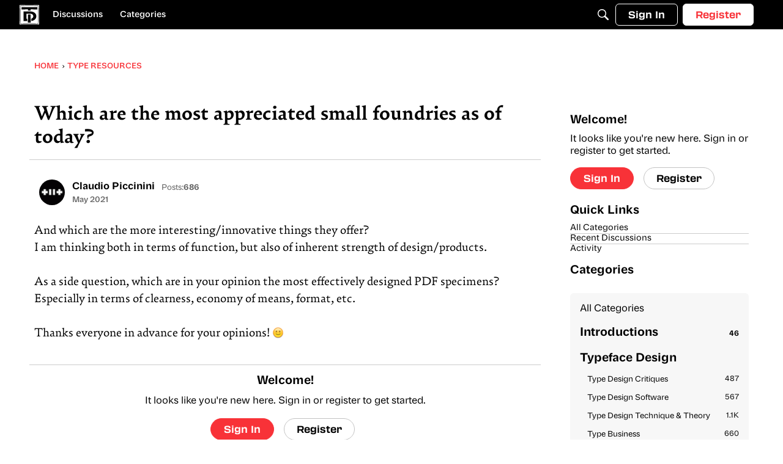

--- FILE ---
content_type: application/x-javascript
request_url: https://typedrawers.com/js/flyouts.js?v=69727644
body_size: 1295
content:
/**
 * Legacy flyout code extracted from global.js
 *
 * @copyright 2009-2018 Vanilla Forums Inc.
 * @license GPL-2.0-only
 */(function(d,t){var u=d.gdn.meta.themeFeatures.NewFlyouts||!1,l="Open";t(document).on("contentLoad",function(e){h()}),t(function(){t(document).delegate(".Hijack, .js-hijack","click",m),t(document).delegate(".ButtonGroup > .Handle","click",F),t(document).delegate(".ToggleFlyout","click",v),t(document).delegate(".ToggleFlyout a","mouseup",b),t(document).delegate(document,"click",r),t(document).delegate(".mobileFlyoutOverlay","click",function(e){e.stopPropagation(),r()})});function h(){var e=t(".ToggleFlyout:not([data-is-kludged]), .editor-dropdown:not([data-is-kludged]), .ButtonGroup:not([data-is-kludged])");if(e.each(function(){e.find(".FlyoutButton, .Handle, .editor-action:not(.editor-action-separator)").each(function(){t(this).attr("tabindex","0").attr("role","button").attr("aria-haspopup","true"),t(this).accessibleFlyoutHandle(!1)}),e.find(".Flyout, .Dropdown").each(function(){t(this).accessibleFlyout(!1),t(this).find("a").each(function(){t(this).attr("tabindex","0")})}),t(this).attr("data-is-kludged","true"),t(this).attr("role","button"),t(this).attr("tabIndex","0")}),u){var o=t(".Flyout:not([data-is-kludged]), .ButtonGroup .Dropdown:not([data-is-kludged])"),a=document.createElement("span");a.classList.add("mobileFlyoutOverlay"),o.each(function(){var s=t(this);this.parentElement.classList.contains("mobileFlyoutOverlay")||s.wrap(a),s.removeAttr("style"),t(this).attr("data-is-kludged","true")})}}var c="flyoutIsOpen";function p(e,o){r(),e.addClass(l).closest(".Item").addClass(l),u||o.show(),e.setFlyoutAttributes(),document.body.classList.add(c)}function f(e,o){u||o.hide(),e.removeClass(l).closest(".Item").removeClass(l),e.setFlyoutAttributes(),document.body.classList.remove(c)}function r(e){f(t(".ToggleFlyout"),t(".Flyout")),t(".ButtonGroup").removeClass(l).setFlyoutAttributes(),t(".editor-dropdown-open").removeClass("editor-dropdown-open").setFlyoutAttributes(),document.body.classList.remove(c)}d.closeAllFlyouts=r;function m(e){var o=t(this),a=t(this).closest(".Item"),s=o.closest(".ToggleFlyout"),n=o.attr("href"),y=o.hasClass("Bookmark")?"Bookmarking":"InProgress",g=o.attr("aria-pressed");if(!(!n||n.trim().indexOf("#")===0))return gdn.disable(this,y),e.stopPropagation(),t.ajax({type:"POST",url:n,data:{DeliveryType:"VIEW",DeliveryMethod:"JSON",TransientKey:gdn.definition("TransientKey")},dataType:"json",complete:function(){gdn.enable(o.get(0)),typeof g<"u"&&o.attr("aria-pressed",!g),o.removeClass(y),o.attr("href",n),$flyout=s.find(".Flyout"),f(s,$flyout)},error:function(i){gdn.informError(i)},success:function(i){i===null&&(i={});var k=gdn.inform(i);gdn.processTargets(i.Targets,o,a),a.length>0&&a.find('[href="'+n+'"]').focus(),i.RedirectTo&&setTimeout(function(){d.location.replace(i.RedirectTo)},k?3e3:0)}}),!1}function F(){var e=t(this).closest(".ButtonGroup"),o=e.hasClass(l);return r(),o||e.addClass(l).setFlyoutAttributes(),!1}function v(e){var o=t(this),a=t(".Flyout",this),s=!1;if(t(e.target).closest(".Flyout").length===0)s=!0,e.stopPropagation();else if(t(e.target).hasClass("Hijack")||t(e.target).closest("a").hasClass("Hijack"))return;e.stopPropagation(),o.fillFlyoutDynamically();var n=a.css("display")=="none";if(u&&(n=!o.hasClass(l)),n?p(o,a):f(o,a),s)return!1}function b(){t(this).hasClass("FlyoutButton")||r()}t.fn.extend({fillFlyoutDynamically:function(){var e=t(this).attr("rel");e&&($flyout=t(this).find(".Flyout"),t(this).attr("rel",""),$flyout.html('<div class="InProgress" style="height: 30px"></div>'),t.ajax({url:gdn.url(e),data:{DeliveryType:"VIEW"},success:function(o){$flyout.html(o)},error:function(o){$flyout.html(""),gdn.informError(o,!0)}}))},accessibleFlyoutHandle:function(e){t(this).attr("aria-expanded",e.toString())},accessibleFlyout:function(e){t(this).attr("aria-hidden",(!e).toString())},setFlyoutAttributes:function(){$toggleFlyouts=t(this),$toggleFlyouts.each(function(){$toggle=t(this);var e=t(this).find(".FlyoutButton, .Button-Options, .Handle, .editor-action:not(.editor-action-separator)"),o=t(this).find(".Flyout, .Dropdown"),a=$toggle.hasClass(l);e.accessibleFlyoutHandle(a),o.accessibleFlyout(a)})}})})(window,jQuery);
